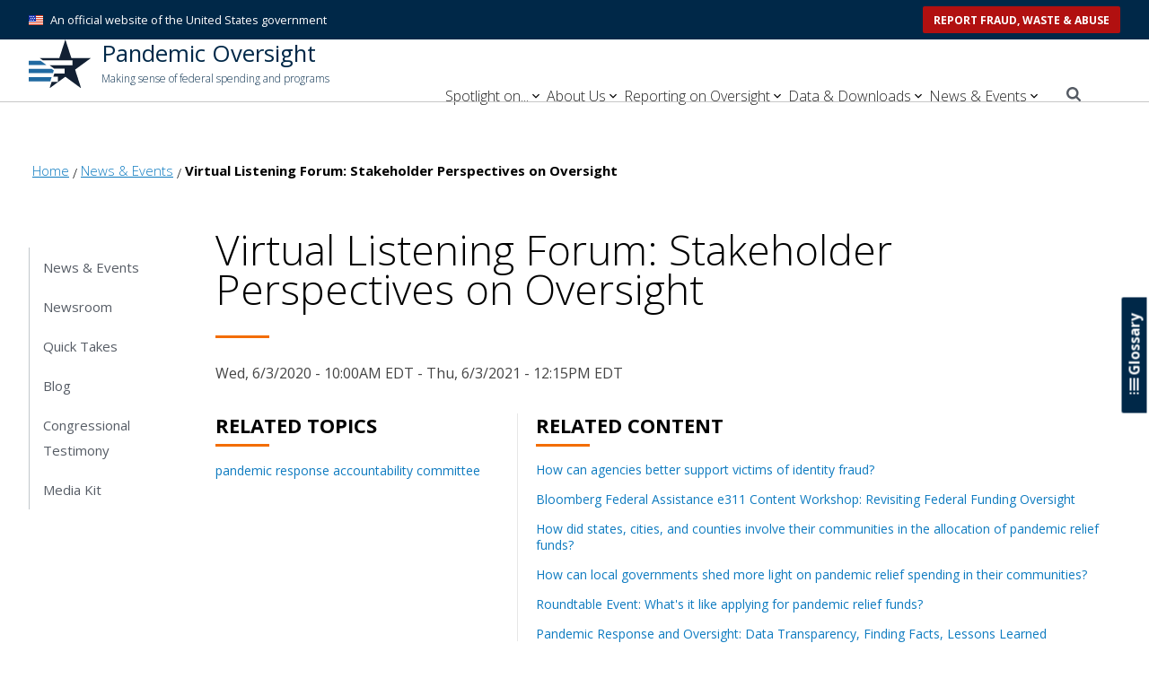

--- FILE ---
content_type: text/html; charset=UTF-8
request_url: https://www.pandemicoversight.gov/news/events/virtual-listening-forum-stakeholder-perspectives-oversight
body_size: 11140
content:

<!DOCTYPE html>
<html lang="en" dir="ltr" prefix="og: https://ogp.me/ns#">
<head>
  <meta charset="utf-8" />
<noscript><style>form.antibot * :not(.antibot-message) { display: none !important; }</style>
</noscript><script async src="https://www.googletagmanager.com/gtag/js?id=UA-177918479-1"></script>
<script>window.dataLayer = window.dataLayer || [];function gtag(){dataLayer.push(arguments)};gtag("js", new Date());gtag("set", "developer_id.dMDhkMT", true);gtag("config", "UA-177918479-1", {"groups":"default","anonymize_ip":true,"page_placeholder":"PLACEHOLDER_page_path"});gtag("config", "G-HP6NRYE1LD", {"groups":"default","page_placeholder":"PLACEHOLDER_page_location"});</script>
<meta name="description" content="This forum was an opportunity for stakeholders to provide insights into specific areas where the PRAC should focus its oversight attention to enhance transparency and accountability over emergency pandemic funds. Learn more and view the video." />
<link rel="canonical" href="https://www.pandemicoversight.gov/news/events/virtual-listening-forum-stakeholder-perspectives-oversight" />
<meta name="Generator" content="Drupal 10 (https://www.drupal.org)" />
<meta name="MobileOptimized" content="width" />
<meta name="HandheldFriendly" content="true" />
<meta name="viewport" content="width=device-width, initial-scale=1.0" />

    <title>Virtual Listening Forum: Stakeholder Perspectives on Oversight | Pandemic Oversight</title>
    <link rel="stylesheet" media="all" href="/libraries/slick/slick/slick.css?t96wzj" />
<link rel="stylesheet" media="all" href="/modules/contrib/slick/css/layout/slick.module.css?t96wzj" />
<link rel="stylesheet" media="all" href="/core/misc/components/progress.module.css?t96wzj" />
<link rel="stylesheet" media="all" href="/core/misc/components/ajax-progress.module.css?t96wzj" />
<link rel="stylesheet" media="all" href="/core/modules/system/css/components/align.module.css?t96wzj" />
<link rel="stylesheet" media="all" href="/core/modules/system/css/components/fieldgroup.module.css?t96wzj" />
<link rel="stylesheet" media="all" href="/core/modules/system/css/components/container-inline.module.css?t96wzj" />
<link rel="stylesheet" media="all" href="/core/modules/system/css/components/clearfix.module.css?t96wzj" />
<link rel="stylesheet" media="all" href="/core/modules/system/css/components/details.module.css?t96wzj" />
<link rel="stylesheet" media="all" href="/core/modules/system/css/components/hidden.module.css?t96wzj" />
<link rel="stylesheet" media="all" href="/core/modules/system/css/components/item-list.module.css?t96wzj" />
<link rel="stylesheet" media="all" href="/core/modules/system/css/components/js.module.css?t96wzj" />
<link rel="stylesheet" media="all" href="/core/modules/system/css/components/nowrap.module.css?t96wzj" />
<link rel="stylesheet" media="all" href="/core/modules/system/css/components/position-container.module.css?t96wzj" />
<link rel="stylesheet" media="all" href="/core/modules/system/css/components/reset-appearance.module.css?t96wzj" />
<link rel="stylesheet" media="all" href="/core/modules/system/css/components/resize.module.css?t96wzj" />
<link rel="stylesheet" media="all" href="/core/modules/system/css/components/system-status-counter.css?t96wzj" />
<link rel="stylesheet" media="all" href="/core/modules/system/css/components/system-status-report-counters.css?t96wzj" />
<link rel="stylesheet" media="all" href="/core/modules/system/css/components/system-status-report-general-info.css?t96wzj" />
<link rel="stylesheet" media="all" href="/core/modules/system/css/components/tablesort.module.css?t96wzj" />
<link rel="stylesheet" media="all" href="/modules/contrib/blazy/css/blazy.css?t96wzj" />
<link rel="stylesheet" media="all" href="/modules/contrib/blazy/css/components/blazy.loading.css?t96wzj" />
<link rel="stylesheet" media="all" href="/core/modules/views/css/views.module.css?t96wzj" />
<link rel="stylesheet" media="all" href="/modules/contrib/animatecss_aos/css/animatecss_aos.css?t96wzj" />
<link rel="stylesheet" media="all" href="/libraries/animate.css/animate.min.css?t96wzj" />
<link rel="stylesheet" media="all" href="/modules/contrib/aosjs/lib/v3/aos.css?t96wzj" />
<link rel="stylesheet" media="all" href="https://unpkg.com/aos@2.3.1/dist/aos.css" />
<link rel="stylesheet" media="all" href="/modules/contrib/bootstrap_styles/css/bs_example_classes/background-color-classes.css?t96wzj" />
<link rel="stylesheet" media="all" href="/modules/contrib/bootstrap_styles/css/bs_example_classes/border-classes.css?t96wzj" />
<link rel="stylesheet" media="all" href="/modules/contrib/bootstrap_styles/css/bs_example_classes/margin-classes.css?t96wzj" />
<link rel="stylesheet" media="all" href="/modules/contrib/bootstrap_styles/css/bs_example_classes/padding-classes.css?t96wzj" />
<link rel="stylesheet" media="all" href="/modules/contrib/bootstrap_styles/css/bs_example_classes/text-alignment-classes.css?t96wzj" />
<link rel="stylesheet" media="all" href="/modules/contrib/bootstrap_styles/css/bs_example_classes/text-color-classes.css?t96wzj" />
<link rel="stylesheet" media="all" href="/modules/contrib/ckeditor_accordion/css/accordion.frontend.css?t96wzj" />
<link rel="stylesheet" media="all" href="/modules/contrib/collapsiblock/theme/dist/collapsiblock.css?t96wzj" />
<link rel="stylesheet" media="all" href="/modules/contrib/extlink/css/extlink.css?t96wzj" />
<link rel="stylesheet" media="all" href="/core/modules/layout_discovery/layouts/onecol/onecol.css?t96wzj" />
<link rel="stylesheet" media="all" href="/modules/custom/prac_glossary/css/glossary-panel.css?t96wzj" />
<link rel="stylesheet" media="all" href="/modules/contrib/tooltip_taxonomy/css/tooltip.css?t96wzj" />
<link rel="stylesheet" media="all" href="/themes/custom/prac/css/main.min.css?t96wzj" />
<link rel="stylesheet" media="all" href="https://unpkg.com/gridjs/dist/theme/mermaid.min.css" />

    <script src="https://script.crazyegg.com/pages/scripts/0111/6397.js" async></script>

  </head>
<body class="node__event node__event--virtual_listening_forum:_stakeholder_perspectives_on_oversight node__event--4085 not-logged-in">
<a href="#main-content" class="usa-skipnav">
  Skip to main content
</a>

  <div class="dialog-off-canvas-main-canvas" data-off-canvas-main-canvas>
    

<div class="usa-overlay"></div>

<header class="usa-header usa-header--basic" id="header" role="banner">
  <div class="usa-banner__container prac-banner__container" id="prac-banner__container">
    <div class="grid-row width-full maxw-widescreen--prac margin-left-auto margin-right-auto flex-align-center">
              <section class="usa-banner grid-col">
          <div class="usa-banner">
  <div class="usa-accordion">
    <header class="usa-banner__header">
      <div class="usa-banner__inner">
        <div class="grid-col-auto">
          <img class="usa-banner__header-flag" src="/themes/custom/prac/assets/img/us_flag_small.png" alt="U.S. flag">
        </div>
        <div class="grid-col-fill tablet:grid-col-auto">
          <p class="usa-banner__header-text">An official website of the United States government</p>
          <p class="usa-banner__header-action" aria-hidden="true">Here’s how you know</p>
        </div>
    </header>
  </div>
</div>

        </section>
      
      
      <div class="prac-fraud-link__container" id="prac-fraud-link__container">
        <a class="prac-button--alert-small prac-fraud-link grid-col" href="/contact/about-hotline">Report Fraud, Waste &amp; Abuse</a>
      </div>
    </div>
  </div>

    <div class="usa-nav-container maxw-widescreen--prac">
    
    <div class="region region-header usa-navbar">
    <div class="usa-logo site-logo" id="logo">
  <em class="usa-logo__text">
                  <a class="logo-img" href="/" accesskey="1" title="Home" aria-label="Home">
        <img class="usa-logo-img"
     src="/themes/custom/prac/images/site-logos/prac_logo.svg"
     alt="Pandemic Oversight logo">

<div class="logo-text">
      <strong class="logo-text-bold">Pandemic Oversight</strong>
  
      <div class="logo-tagline">Making sense of federal spending and programs</div>
  </div>
      </a>
      </em>
</div>

<button class="usa-menu-btn prac-menu-btn">
  <span class="usa-sr-only">Menu</span>
</button>

</div>


    <nav class="usa-nav prac-nav" aria-label="Main Navigation">
      <h2 class="usa-sr-only">Main Navigation</h2>
      
        <button class="usa-nav__close">
          <img src="/themes/custom/prac/assets/img/usa-icons/close.svg" alt="close"/>
        </button>

        
        
                        
                    <ul class="usa-nav__primary prac-nav__primary usa-accordion">

    
                        
                          <li class="usa-nav__primary-item">

                  <button class="usa-accordion__button usa-nav__link " aria-expanded="false" aria-controls="basic-nav-section-1">
            <span>Spotlight on...</span>
          </button>
        
                    
            <div id="basic-nav-section-1" class="grid-container usa-nav__submenu" hidden="">
                <ul class="mobile-lg:grid-col-6 desktop:grid-col-12 grid-row grid-gap flex-align-start usa-nav__submenu-items">
    
                        
                                                                  <li class="desktop:grid-col-4 usa-nav__submenu-item">

        
                  <a title="Did the billions of pandemic funds that went to local communities work? How can we improve programs for future emergencies? We visited six communities to get answers." href="/spotlight/focus-on-six-communities">
            <div class="item-title">Pandemic Programs and Funding: a Focus on Six Communities</div>
                                      <div class="item-description">Did the billions of pandemic funds that went to local communities work? How can we improve programs for future emergencies? We visited six communities to get answers.</div>
                         </a>
                  </li>
                              
                                                                  <li class="desktop:grid-col-4 usa-nav__submenu-item">

        
                  <a title="We&#039;ve collected best practices from across the oversight community on how and when to &quot;go agile&quot; to get information to decision makers faster. Learn more and get started with resources we&#039;ve developed." href="/spotlight/agile-oversight">
            <div class="item-title">Putting Agile Oversight into Practice</div>
                                      <div class="item-description">We&#039;ve collected best practices from across the oversight community on how and when to &quot;go agile&quot; to get information to decision makers faster. Learn more and get started with resources we&#039;ve developed.</div>
                         </a>
                  </li>
                              
                                                                  <li class="desktop:grid-col-4 usa-nav__submenu-item">

        
                  <a title="Tracking your money is our mission, but it can be challenging. Learn about the gaps in federal spending data we’ve uncovered and what we’re doing to make data more meaningful and transparent." href="/spotlight/gaps-in-pandemic-spending-data">
            <div class="item-title">Gaps in Pandemic Spending Data</div>
                                      <div class="item-description">Tracking your money is our mission, but it can be challenging. Learn about the gaps in federal spending data we’ve uncovered and what we’re doing to make data more meaningful and transparent.</div>
                         </a>
                  </li>
                              
                                                                  <li class="desktop:grid-col-4 usa-nav__submenu-item">

        
                  <a title="Learn how our data analytics tools help the oversight and law enforcement communities identify potential fraud in federal programs." href="/spotlight/advanced-data-analytics">
            <div class="item-title">Our Advanced Data Analytics</div>
                                      <div class="item-description">Learn how our data analytics tools help the oversight and law enforcement communities identify potential fraud in federal programs.</div>
                         </a>
                  </li>
                              
                                                                  <li class="desktop:grid-col-4 usa-nav__submenu-item">

        
                  <a title="We’re focused on rooting out unemployment insurance fraud and improving how the program is managed. How much have fraudsters gotten? See what state and local auditors have found." href="/spotlight/unemployment-insurance-fraud">
            <div class="item-title">Unemployment Insurance Fraud</div>
                                      <div class="item-description">We’re focused on rooting out unemployment insurance fraud and improving how the program is managed. How much have fraudsters gotten? See what state and local auditors have found.</div>
                         </a>
                  </li>
                              
                                                                  <li class="desktop:grid-col-4 usa-nav__submenu-item">

        
                  <a title="A top priority in the watchdog community is fighting criminals who steal identities and pocket pandemic relief. See how we’re protecting your identity – and your money." href="/spotlight/identity-theft-in-pandemic-benefits-programs">
            <div class="item-title">Fighting Identity Theft</div>
                                      <div class="item-description">A top priority in the watchdog community is fighting criminals who steal identities and pocket pandemic relief. See how we’re protecting your identity – and your money.</div>
                         </a>
                  </li>
          
        
  </ul>
</div>   

                  </li>
                              
                          <li class="usa-nav__primary-item">

                  <button class="usa-accordion__button usa-nav__link " aria-expanded="false" aria-controls="basic-nav-section-2">
            <span>About Us</span>
          </button>
        
                    
            <div id="basic-nav-section-2" class="grid-container usa-nav__submenu" hidden="">
                <ul class="mobile-lg:grid-col-6 desktop:grid-col-12 grid-row grid-gap flex-align-start usa-nav__submenu-items">
    
                        
                                                <li class="desktop:grid-col-6 usa-nav__submenu-item">

        
                  <a title="Who we are, what we do, and why it matters" href="/about-us">
            <div class="item-title">About Us</div>
                                      <div class="item-description">Who we are, what we do, and why it matters</div>
                         </a>
                  </li>
                              
                                                <li class="desktop:grid-col-6 usa-nav__submenu-item">

        
                  <a title="Read about our plans to continue our mission to prevent fraud in federal spending." href="/about-us/strategic-plan">
            <div class="item-title">Strategic Plan</div>
                                      <div class="item-description">Read about our plans to continue our mission to prevent fraud in federal spending.</div>
                         </a>
                  </li>
                              
                                                <li class="desktop:grid-col-6 usa-nav__submenu-item">

        
                  <a title="The Inspectors General who are leading the pandemic response oversight efforts" href="/about-us/our-committee-members">
            <div class="item-title">Our Committee Members</div>
                                      <div class="item-description">The Inspectors General who are leading the pandemic response oversight efforts</div>
                         </a>
                  </li>
                              
                                                <li class="desktop:grid-col-6 usa-nav__submenu-item">

        
                  <a href="/about-us/meet-our-executive-director">
            <div class="item-title">Meet Our Executive Director</div>
                                   </a>
                  </li>
          
        
  </ul>
</div>   

                  </li>
                              
                          <li class="usa-nav__primary-item">

                  <button class="usa-accordion__button usa-nav__link " aria-expanded="false" aria-controls="basic-nav-section-3">
            <span>Reporting on Oversight</span>
          </button>
        
                    
            <div id="basic-nav-section-3" class="grid-container usa-nav__submenu" hidden="">
                <ul class="mobile-lg:grid-col-6 desktop:grid-col-12 grid-row grid-gap flex-align-start usa-nav__submenu-items">
    
                        
                                                                  <li class="desktop:grid-col-4 usa-nav__submenu-item">

        
                  <a title="Inspectors General (IGs) oversee federal programs and spending and issue reports on their management." href="/oversight">
            <div class="item-title">Reports</div>
                                      <div class="item-description">Inspectors General (IGs) oversee federal programs and spending and issue reports on their management.</div>
                         </a>
                  </li>
                              
                                                                  <li class="desktop:grid-col-4 usa-nav__submenu-item">

        
                  <a title="Search our reports on agencies&#039; and states&#039; management of programs and operations." href="/oversight/reports">
            <div class="item-title">Reports Library</div>
                                      <div class="item-description">Search our reports on agencies&#039; and states&#039; management of programs and operations.</div>
                         </a>
                  </li>
                              
                                                                  <li class="desktop:grid-col-4 usa-nav__submenu-item">

        
                  <a title="Ask AI questions about preventing fraud in federal programs." href="/use-ai-to-unlock-information-about-federal-programs">
            <div class="item-title">Try Our New AI Tool</div>
                                      <div class="item-description">Ask AI questions about preventing fraud in federal programs.</div>
                         </a>
                  </li>
                              
                                                                  <li class="desktop:grid-col-4 usa-nav__submenu-item">

        
                  <a title="Reports that outline agency management of programs and operations." href="/oversight/ig-reports">
            <div class="item-title">Inspector General Reports</div>
                                      <div class="item-description">Reports that outline agency management of programs and operations.</div>
                         </a>
                  </li>
                              
                                                                  <li class="desktop:grid-col-4 usa-nav__submenu-item">

        
                  <a title="What IGs have recommended to agencies to improve their operations." href="/oversight/recommendations">
            <div class="item-title">Recommendations to Agencies</div>
                                      <div class="item-description">What IGs have recommended to agencies to improve their operations.</div>
                         </a>
                  </li>
                              
                                                                  <li class="desktop:grid-col-4 usa-nav__submenu-item">

        
                  <a title="Results of criminal and civil investigations, reported by the Department of Justice." href="/oversight/investigative-results">
            <div class="item-title">Indictments &amp; Convictions</div>
                                      <div class="item-description">Results of criminal and civil investigations, reported by the Department of Justice.</div>
                         </a>
                  </li>
                              
                                                                  <li class="desktop:grid-col-4 usa-nav__submenu-item">

        
                  <a title="Audits of federal programs and spending by state and local governments." href="/oversight/state-local-reports">
            <div class="item-title">State &amp; Local Reports</div>
                                      <div class="item-description">Audits of federal programs and spending by state and local governments.</div>
                         </a>
                  </li>
                              
                                                                  <li class="desktop:grid-col-4 usa-nav__submenu-item">

        
                  <a title="Reports from IGs on projects that are in progress." href="/oversight/ongoing-work">
            <div class="item-title">Ongoing Work</div>
                                      <div class="item-description">Reports from IGs on projects that are in progress.</div>
                         </a>
                  </li>
                              
                                                                  <li class="desktop:grid-col-4 usa-nav__submenu-item">

        
                  <a title="Reports that focus on our oversight efforts across government programs and spending." href="/oversight/prac-publications">
            <div class="item-title">PRAC Publications</div>
                                      <div class="item-description">Reports that focus on our oversight efforts across government programs and spending.</div>
                         </a>
                  </li>
                              
                                                                  <li class="desktop:grid-col-4 usa-nav__submenu-item">

        
                  <a title="Reports with our OIG partners that address high-priority issues across multiple agencies." href="/oversight/cross-cutting-projects">
            <div class="item-title">Cross-Cutting Projects</div>
                                      <div class="item-description">Reports with our OIG partners that address high-priority issues across multiple agencies.</div>
                         </a>
                  </li>
                              
                                                                  <li class="desktop:grid-col-4 usa-nav__submenu-item">

        
                  <a title="Best practices for enhancing federal program integrity." href="/blueprint-for-enhanced-program-integrity">
            <div class="item-title">Blueprint</div>
                                      <div class="item-description">Best practices for enhancing federal program integrity.</div>
                         </a>
                  </li>
                              
                                                              
        
  </ul>
</div>   

                  </li>
                              
                          <li class="usa-nav__primary-item">

                  <button class="usa-accordion__button usa-nav__link " aria-expanded="false" aria-controls="basic-nav-section-4">
            <span>Data &amp; Downloads</span>
          </button>
        
                    
            <div id="basic-nav-section-4" class="grid-container usa-nav__submenu" hidden="">
                <ul class="mobile-lg:grid-col-6 desktop:grid-col-12 grid-row grid-gap flex-align-start usa-nav__submenu-items">
    
                        
                                                                  <li class="desktop:grid-col-4 usa-nav__submenu-item">

        
                  <a title="Explore the data to see how pandemic funds were spent. Download complete datasets to conduct your own analysis." href="/data-interactive-tools/dashboards-datasets">
            <div class="item-title">Download the Data</div>
                                      <div class="item-description">Explore the data to see how pandemic funds were spent. Download complete datasets to conduct your own analysis.</div>
                         </a>
                  </li>
                              
                                                                  <li class="desktop:grid-col-4 usa-nav__submenu-item">

        
                  <a title="A single data point explained in a user-friendly story" href="/data-interactive-tools/data-stories">
            <div class="item-title">Data Stories</div>
                                      <div class="item-description">A single data point explained in a user-friendly story</div>
                         </a>
                  </li>
                              
                                                                  <li class="desktop:grid-col-4 usa-nav__submenu-item">

        
                  <a title="See how much money federal agencies received, how much they&#039;ve spent, and what they&#039;ve spent it on." href="/data-interactive-tools/agencies">
            <div class="item-title">Explore by Agency</div>
                                      <div class="item-description">See how much money federal agencies received, how much they&#039;ve spent, and what they&#039;ve spent it on.</div>
                         </a>
                  </li>
                              
                                                                  <li class="desktop:grid-col-4 usa-nav__submenu-item">

        
                  <a title="Find how much pandemic relief your state government has received, how much has been spent, and the top programs funded." href="/data-interactive-tools/states">
            <div class="item-title">Explore by State</div>
                                      <div class="item-description">Find how much pandemic relief your state government has received, how much has been spent, and the top programs funded.</div>
                         </a>
                  </li>
                              
                                                                  <li class="desktop:grid-col-4 usa-nav__submenu-item">

        
                  <a title="See what programs received pandemic funding and how much has been spent. Read detailed descriptions of the purpose for each program." href="/data-interactive-tools/programs">
            <div class="item-title">Explore by Program</div>
                                      <div class="item-description">See what programs received pandemic funding and how much has been spent. Read detailed descriptions of the purpose for each program.</div>
                         </a>
                  </li>
          
        
  </ul>
</div>   

                  </li>
                              
                          <li class="usa-nav__primary-item">

                  <button class="usa-accordion__button usa-nav__link " aria-expanded="false" aria-controls="basic-nav-section-5">
            <span>News &amp; Events</span>
          </button>
        
                    
            <div id="basic-nav-section-5" class="grid-container usa-nav__submenu" hidden="">
                <ul class="mobile-lg:grid-col-6 desktop:grid-col-12 grid-row grid-gap flex-align-start usa-nav__submenu-items">
    
                        
                                                                  <li class="desktop:grid-col-4 usa-nav__submenu-item">

        
                  <a title="There’s a lot to cover tracking $5 trillion. Get the latest here" href="/news">
            <div class="item-title">News &amp; Events</div>
                                      <div class="item-description">There’s a lot to cover tracking $5 trillion. Get the latest here</div>
                         </a>
                  </li>
                              
                                                                  <li class="desktop:grid-col-4 usa-nav__submenu-item">

        
                  <a title="See our latest press releases and get answers to your questions" href="/news/newsroom">
            <div class="item-title">Newsroom</div>
                                      <div class="item-description">See our latest press releases and get answers to your questions</div>
                         </a>
                  </li>
                              
                                                                  <li class="desktop:grid-col-4 usa-nav__submenu-item">

        
                  <a title="Get caught up fast on our work with fact sheets, infographics, and videos" href="/news/quick-takes">
            <div class="item-title">Quick Takes</div>
                                      <div class="item-description">Get caught up fast on our work with fact sheets, infographics, and videos</div>
                         </a>
                  </li>
                              
                                                                  <li class="desktop:grid-col-4 usa-nav__submenu-item">

        
                  <a title="Read our short stories where we break down complex programs and numbers" href="/news/blog">
            <div class="item-title">Blog</div>
                                      <div class="item-description">Read our short stories where we break down complex programs and numbers</div>
                         </a>
                  </li>
                              
                                                                  <li class="desktop:grid-col-4 usa-nav__submenu-item">

        
                  <a title="See how our leaders keep Congress informed on key issues." href="/news/congressional-testimony">
            <div class="item-title">Congressional Testimony</div>
                                      <div class="item-description">See how our leaders keep Congress informed on key issues.</div>
                         </a>
                  </li>
                              
                                                                  <li class="desktop:grid-col-4 usa-nav__submenu-item">

        
                  <a title="Download our logo, key information on our work and initiatives, and PRAC Chair Michael Horowitz’s biography and headshot." href="/news/media-kit">
            <div class="item-title">Media Kit</div>
                                      <div class="item-description">Download our logo, key information on our work and initiatives, and PRAC Chair Michael Horowitz’s biography and headshot.</div>
                         </a>
                  </li>
          
        
  </ul>
</div>   

                  </li>
          
              <li class="usa-nav__primary-item search-container">
        <button class="prac-nav-search__button usa-accordion__button usa-nav__link " aria-expanded="false" aria-controls="basic-nav-section-6">
          <img class="closed" src="/themes/custom/prac/images/search-alt.svg" alt="search"/>
          <img class="opened" src="/themes/custom/prac/images/search--white.svg" alt="search"/>
        </button>
        <div id="basic-nav-section-6" class="prac-nav-search__container maxw-widescreen--prac grid-row usa-nav__submenu" hidden="">
          <div class="prac-nav-search__container padding-6 width-full">
            <form class="usa-search usa-search--small" action="/search" method="get" id="search-block-form" accept-charset="UTF-8">
              <div role="search">
                <input class="usa-input" id="extended-search-field-small" type="search" placeholder="Search..." name="search_api_fulltext" title="Search Terms" />
                <button class="usa-button" type="submit">
                   <img src="/themes/custom/prac/assets/img/usa-icons-bg/search--white.svg" class="usa-search__submit-icon" alt="Search">
                </button>
              </div>
            </form>
          </div>
        </div>
      </li>
    
  </ul>
</div>   


      </ul>



          
          
          
            </nav>

      </div>
  

      <div class="region region-alert">
        <div>
    <div class="views-element-container block block-views block-views-blockalert-banner-block-1" id="block-views-block-alert-banner-block-1">
  
    
      <div><div class="alert-banner js-view-dom-id-cc82494315e940c0a7681ef2cd3809c410211eb673e467f8612416c09ef13db4">
  
  
  

  
  
  

    

  
  

  
  
</div>
</div>

  </div>

  </div>

    </div>
  
      <div class="region region-breadcrumb">
      <div class="region-breadcrumb-inner grid-container maxw-widescreen--prac">
          <div>
    <div id="block-prac-breadcrumbs" class="prac-breadcrumbs block block-system block-system-breadcrumb-block">
  
    
          <nav class="usa-breadcrumb" role="navigation" aria-labelledby="system-breadcrumb">
        <div id="system-breadcrumb" class="usa-sr-only">Breadcrumb</div>
        <ol class="usa-breadcrumb__list">
                            <li class="usa-breadcrumb__list-item">
                                            <a href="/" class="usa-breadcrumb__link"><span>Home</span></a>
                                    </li>
                            <li class="usa-breadcrumb__list-item">
                                            <a href="/news" class="usa-breadcrumb__link"><span>News &amp; Events</span></a>
                                    </li>
                            <li class="usa-breadcrumb__list-item">
                                            <span>Virtual Listening Forum: Stakeholder Perspectives on Oversight</span>
                                    </li>
                    </ol>
    </nav>

  </div>

  </div>

      </div>
    </div>
  
  
    
</header>




  <main class="main-content usa-layout-docs usa-section  not-front" role="main" id="main-content">

    <div class="grid-container maxw-widescreen--prac ">

      <div class="grid-row grid-gap">

                  <div
            class="usa-layout-docs__sidenav desktop:grid-col-2 layout-sidebar-first">
              <div id="block-mainnavigation-5" class="prac-menu-block block block-menu-block block-menu-blockmain">
  
  
      

  
      <ul class="usa-sidenav">
          
                    
              <li class="usa-sidenav__item first">
                    <a title="There’s a lot to cover tracking $5 trillion. Get the latest here" href="/news">
            <span>News &amp; Events</span>
          </a>
        </li>
                      
                    
              <li class="usa-sidenav__item">
                    <a title="See our latest press releases and get answers to your questions" href="/news/newsroom">
            <span>Newsroom</span>
          </a>
        </li>
                      
                    
              <li class="usa-sidenav__item">
                    <a title="Get caught up fast on our work with fact sheets, infographics, and videos" href="/news/quick-takes">
            <span>Quick Takes</span>
          </a>
        </li>
                      
                    
              <li class="usa-sidenav__item">
                    <a title="Read our short stories where we break down complex programs and numbers" href="/news/blog">
            <span>Blog</span>
          </a>
        </li>
                      
                    
              <li class="usa-sidenav__item">
                    <a title="See how our leaders keep Congress informed on key issues." href="/news/congressional-testimony">
            <span>Congressional Testimony</span>
          </a>
        </li>
                      
                    
              <li class="usa-sidenav__item last">
                    <a title="Download our logo, key information on our work and initiatives, and PRAC Chair Michael Horowitz’s biography and headshot." href="/news/media-kit">
            <span>Media Kit</span>
          </a>
        </li>
                    </ul>
  


  </div>


          </div>
        
        <div class="usa-layout-docs__main desktop:grid-col-fill">
              <div data-drupal-messages-fallback class="hidden"></div><div class="page__title--container">

    
  <h1 class="page-title">
<span>Virtual Listening Forum: Stakeholder Perspectives on Oversight</span>
</h1>


  </div>
<div id="block-prac-content" class="block block-system block-system-main-block">
  
    
      <article>

  
    

  
  <div>
      <div class="layout layout--onecol">
    <div  class="layout__region layout__region--content">
      <div class="block block-layout-builder block-extra-field-blocknodeeventcontent-moderation-control">
  
    
      
  </div>
<div class="block block-layout-builder block-extra-field-blocknodeeventlinks">
  
    
      
  </div>
<div class="_none block block-layout-builder block-field-blocknodeeventfield-event-date-range" data-aos-anchor-placement="top-bottom" data-aos-easing="ease">
  
    
      

            <div class="field field--name-field-event-date-range field--type-daterange field--label-hidden field__item">Wed, 6/3/2020 - 10:00AM EDT - Thu, 6/3/2021 - 12:15PM EDT</div>
      
  </div>
<div class="block block-layout-builder block-field-blocknodeeventbody">
  
    
      

            <div class="field field--name-body field--type-text-with-summary field--label-hidden field__item"></div>
      
  </div>

    </div>
  </div>
<div  class="related-content-wrapper _none" data-aos-anchor-placement="top-bottom" data-aos-easing="ease"><div  class="no-container">
  <div  class="layout grid-row no-gutters layout-builder__layout">
    
                        <div  class="desktop:grid-col-4 tablet:grid-col-12 grid-col-12">
            <div class="block-views-blockrelated-tags-block-related-tags-block smaller-title-orange-bar">
    
          <h2 >RELATED TOPICS</h2>
        
          <div><div class="related-tags-block-wrapper js-view-dom-id-61d4dbd098a5cf6ab8c44bf9b4cc9b67f90dcaa8e02ca3bd1baf36248069e926">
  
  
  

  
  
  

      <div class="views-row"><div class="views-field views-field-nothing"><span class="field-content"><a href="/search?f%5B0%5D=related_organization_content_title%3APandemic Response Accountability Committee">pandemic response accountability committee</a></span></div></div>

    

  
  

  
  
</div>
</div>

      </div>

        </div>
                              <div  class="desktop:grid-col-8 tablet:grid-col-12 grid-col-12">
            <div class="block-views-blockrelated-content-related-events smaller-title-orange-bar">
    
          <h2 >RELATED CONTENT</h2>
        
          <div><div class="related-content-block js-view-dom-id-7817bff49981b9ede15f092bf7e807a51c2e07ebfed5f7bd744bcdab77f84ffc">
  
  
  

      <header>
      <div class="js-view-dom-id-9957a44ee28eeff7bfd3123c690c8e8d85f0b5343b7fd2dbdcc33e02ebd83b7b">
  
  
  

  
  
  

      <div class="views-row"><div class="views-field views-field-field-related-content-manual-opt"><div class="field-content"></div></div></div>

    

  
  

  
  
</div>

    </header>
  
  
  

      <div class="views-row"><div class="views-field views-field-title"><span class="field-content"><a href="/news/events/how-can-agencies-better-support-victims-identity-fraud" hreflang="en">How can agencies better support victims of identity fraud? </a></span></div></div>
    <div class="views-row"><div class="views-field views-field-title"><span class="field-content"><a href="/news/events/bloomberg-federal-assistance-e311-content-workshop-revisiting-federal-funding-oversight" hreflang="en">Bloomberg Federal Assistance e311 Content Workshop: Revisiting Federal Funding Oversight</a></span></div></div>
    <div class="views-row"><div class="views-field views-field-title"><span class="field-content"><a href="/news/events/how-did-states-cities-and-counties-involve-their-communities-allocation-pandemic-relief" hreflang="en">How did states, cities, and counties  involve their communities in the allocation of pandemic relief funds?</a></span></div></div>
    <div class="views-row"><div class="views-field views-field-title"><span class="field-content"><a href="/news/events/how-can-local-governments-shed-more-light-pandemic-relief-spending-their-communities" hreflang="en">How can local governments shed more light on pandemic relief spending in their communities?</a></span></div></div>
    <div class="views-row"><div class="views-field views-field-title"><span class="field-content"><a href="/news/events/roundtable-event-whats-it-applying-pandemic-relief-funds-0" hreflang="en">Roundtable Event: What&#039;s it like applying for pandemic relief funds?</a></span></div></div>
    <div class="views-row"><div class="views-field views-field-title"><span class="field-content"><a href="/news/events/pandemic-response-and-oversight-data-transparency-finding-facts-lessons-learned" hreflang="en">Pandemic Response and Oversight: Data Transparency, Finding Facts, Lessons Learned</a></span></div></div>

    

  
  

  
  
</div>
</div>

      </div>

        </div>
                                                                                                                                                                              
  </div>

</div></div>
  </div>

</article>

  </div>


        </div>
              </div>
    </div>
  </main>


<footer class="usa-footer usa-footer--big" role="contentinfo">

      <div class="usa-footer__primary-section">

      <div class="usa-footer__email-container">
  <div class="grid-container maxw-widescreen--prac">
    <div class="email-signup">
      <div class="flex-opposite grid-row">
        <div class="grid-col-12 desktop:grid-col-6 left-side">
          <?xml version="1.0" encoding="UTF-8"?>
<svg width="114px" height="71px" viewBox="0 0 114 71" version="1.1" xmlns="http://www.w3.org/2000/svg" xmlns:xlink="http://www.w3.org/1999/xlink">
    <title>icon_plane</title>
    <g id="Page-1" stroke="none" stroke-width="1" fill="none" fill-rule="evenodd">
        <g id="icon_search" transform="translate(-55.000000, -28.000000)" fill="#04893e" fill-rule="nonzero">
            <path d="M112.566257,77.7583187 L101.18272,93.6952715 L101.007588,96.1471103 L80.3420891,68.82662 L51.6205479,53.9404553 L54.5977809,52.3642732 L151.620548,-2.34479103e-13 L139.361354,84.7635727 L112.566257,77.7583187 Z M100.832457,88.2661996 L108.888499,76.7075306 L100.482194,74.6059545 L100.832457,88.2661996 Z M96.8044359,69.8774081 L133.932282,20.1401051 L83.8447161,67.6007005 L97.3298299,85.2889667 L96.9795672,70.0525394 L97.1546986,70.0525394 L96.8044359,69.8774081 Z M146.892002,8.93169877 L100.307063,70.9281961 L136.559252,80.385289 L146.892002,8.93169877 Z M81.2177458,65.323993 L138.660828,11.033275 L59.1511959,53.9404553 L81.2177458,65.323993 Z" id="icon_plane" transform="translate(101.620548, 48.073555) rotate(30.000000) translate(-101.620548, -48.073555) "></path>
        </g>
    </g>
</svg>
          <div>
            <h2>Sign up for email updates</h2>
            <div>Get news from the PRAC delivered right to your inbox.</div>
          </div>
        </div>
        <div class="grid-col-12 desktop:grid-col-6 right-side">
          <form id="GD-snippet-form" action="https://public.govdelivery.com/accounts/USCIGIE/subscribers/qualify" accept-charset="UTF-8" method="post" class="email-signup-form">
            <input name="utf8" type="hidden" value="✓" />
            <input type="hidden" name="topic_id" id="topic_id" value="USCIGIE_66" />
            <div class="input-container">
              <label class="usa-sr-only" for="email">Input Email</label>
              <input type="email" class="newsletter__signup" maxlength="255" name="email" data-name="Email" placeholder="example@website.com" id="email" required="">
            </div>
            <input id="email-submit" class="newsletter__button" name="email-footer-submit" type="submit" value="Subscribe">
          </form>
          <div class="form-done">
            Thank you! Your submission has been received!
          </div>
          <div class="form-fail">
            Oops! Something went wrong while submitting the form.
          </div>
        </div>
      </div>
    </div>
  </div>
</div>

      <div class="usa-footer__primary-content">
                <div class="grid-container maxw-widescreen--prac">
          
          
          
          <div class="grid-row">
                          <div
                class="usa-footer__logo desktop:grid-col-6 tablet:grid-col-12 tablet:grid-gap-2">

                
                                                                          <div class="tablet:grid-col-auto">
                      <div class="usa-footer__logo logo-img">
                        <img class="usa-logo-img"
     src="/themes/custom/prac/images/site-logos/prac_logo-white.svg"
     alt="Pandemic Oversight logo">

<div class="logo-text">
      <strong class="logo-text-bold">Pandemic Oversight</strong>
  
      <div class="logo-tagline">Making sense of federal spending and programs</div>
  </div>
                      </div>
                    </div>
                  
                  
                  
                  
                                  <div class="footer-text">
                      <div>
    <div id="block-linktoabusefrom" class="link-to-abuse-form-block block block-block-content block-block-content6d7ffbb3-9e3a-4a5b-b5a4-0a1e43d0283b">
  
    
      
<div class="block-content block-content--type-link block-content--6 block-content--view-mode-">
  
  
  <div class="block-content__content">
    

            <div class="field field--name-field-link field--type-link field--label-hidden field__item"><a href="/contact/about-hotline">Report Fraud, Waste &amp; Abuse</a></div>
      
  </div>
</div>

  </div>

  </div>

                  </div>
                
              </div>
            
                          <div class="footer-menu desktop:grid-col-6 tablet:grid-col-12 tablet:grid-gap-2">
                <div class="grid-row grid-gap">
                      
          <div class="tablet:grid-col-12">
                      <nav class="usa-footer__nav" aria-label="Footer Navigation">
    
                  <div class="grid-row">
    
    
                        
              <div class="tablet:grid-col-12 desktop:grid-col">
          <section class="usa-footer__primary-content">
            <h2 class="usa-footer__primary-link"><strong>Other Federal Information</strong></h2>
            <ul class="usa-list usa-list--unstyled">
                                  
        
    
    
                        
              <li class="usa-footer__secondary-link">
          <a  href="https://www.gao.gov/coronavirus">GAO Reports</a>
        </li>
                              
              <li class="usa-footer__secondary-link">
          <a  title="USASpending.gov" href="https://www.usaspending.gov">USASpending.gov</a>
        </li>
                              
              <li class="usa-footer__secondary-link">
          <a  title="Data dictionary for all USA Spending data" href="/omb-quarterly-reports">OMB Quarterly Reports</a>
        </li>
          
        
    
    
  
                          </ul>
          </section>
        </div>
                              
              <div class="tablet:grid-col-12 desktop:grid-col">
          <section class="usa-footer__primary-content">
            <h2 class="usa-footer__primary-link"><strong>Resources</strong></h2>
            <ul class="usa-list usa-list--unstyled">
                                  
        
    
    
                        
              <li class="usa-footer__secondary-link">
          <a  title="General &amp; Fraud FAQs" href="/faq-resources/general-and-fraud">General &amp; Fraud FAQs</a>
        </li>
                              
              <li class="usa-footer__secondary-link">
          <a  title="Data &amp; Mapping FAQs" href="/faq-resources/data-and-mapping">Data &amp; Mapping FAQs</a>
        </li>
                              
              <li class="usa-footer__secondary-link">
          <a  href="/news/media-kit">Media Kit</a>
        </li>
                              
              <li class="usa-footer__secondary-link">
          <a  href="/news/prac-newsletters">Read our Newsletters</a>
        </li>
          
        
    
    
  
                          </ul>
          </section>
        </div>
                              
              <div class="tablet:grid-col-12 desktop:grid-col">
          <section class="usa-footer__primary-content">
            <h2 class="usa-footer__primary-link"><strong>Contact Us</strong></h2>
            <ul class="usa-list usa-list--unstyled">
                                  
        
    
    
                        
              <li class="usa-footer__secondary-link">
          <a  title="Hotline" href="/contact/about-hotline">Reporting Fraud Form</a>
        </li>
                              
              <li class="usa-footer__secondary-link">
          <a  title="Feedback" href="/feedback">Feedback</a>
        </li>
                              
              <li class="usa-footer__secondary-link">
          <a  title="Press" href="/contacts/press">Agency &amp; IG Press Contacts</a>
        </li>
                              
              <li class="usa-footer__secondary-link">
          <a  href="/spotlight/prac-contacts-for-state-and-local">Points of Contact for State and Local Oversight Professionals</a>
        </li>
          
        
    
    
  
                          </ul>
          </section>
        </div>
          
          </div>
              </nav>
    
          </div>
    
    
  





                </div>
              </div>
                      </div>
        </div>
              </div>

    </div>
  
      <div class="usa-footer__secondary-section">
      <div class="grid-container maxw-widescreen--prac">

                  <div class="grid-row grid-gap">
            <div class="tablet:grid-col-12 desktop:grid-col-10">
                <div>
    <nav role="navigation" aria-labelledby="block-footerlegal-menu" id="block-footerlegal">
            
  <h2 class="usa-sr-only" id="block-footerlegal-menu">Footer Legal</h2>
  

        
      <ul class="menu menu--footer-legal nav">
                              <li class="first">
                                                  <a href="/privacy-policy" class="first" data-drupal-link-system-path="node/736">Privacy Policy</a>
                  </li>
                              <li>
                                                  <a href="/accessibility" data-drupal-link-system-path="node/737">Accessibility</a>
                  </li>
                              <li>
                                                  <a href="https://www.ignet.gov/content/no-fear-act" title="No Fear">No Fear</a>
                  </li>
                              <li>
                                                  <a href="https://ignet.gov/content/foia-0">FOIA</a>
                  </li>
                              <li>
                                                  <a href="/sitemap.xml" data-drupal-link-system-path="sitemap.xml">Sitemap</a>
                  </li>
                              <li class="last">
                                                  <a href="/privacy-impact-assessments" class="last" data-drupal-link-system-path="node/760">Privacy Impact Assessments</a>
                  </li>
          </ul>
  

  </nav>
<div id="block-cigiefootertext" class="block block-block-content block-block-content95b693b7-fd0b-40ec-b375-0dd4708d16c1">
  
    
      
<div class="block-content block-content--type-basic block-content--27 block-content--view-mode-full">
  
  
  <div class="block-content__content">
    

            <div class="field field--name-body field--type-text-with-summary field--label-hidden field__item"><p>Pandemic Response Accountability Committee (PRAC) is a committee of the <a class="usa-link" href="https://ignet.gov/">Council of the Inspectors General on Integrity and Efficiency (CIGIE)</a>.<br>1750 H Street NW | Suite 400 | Washington, DC 20006</p></div>
      
  </div>
</div>

  </div>
<div id="block-glossarypanel" class="block block-prac-glossary block-glossary-panel">
  
    
      <div id="glossary-panel" >
  <form id="glossary-search">
    <div id="processing-blocker--prac_glossary"><img alt="loader gif for glossary" src="/themes/custom/prac/images/loader.gif"/></div>
    <div class="top-panel">
      <h2>Glossary</h2>
      <div style="position: relative">
        <input type="text" id="glossary-search-param" name="glossary-search-param" class="glossary-search-param" aria-labelledby="search-param" autocomplete="off" placeholder="search for a term..." style="background-image: url('/themes/custom/prac/images/search_icon_gray.png')"/>
        <button class="prac-button">Search</button>
        <div class="clear-form">X</div>
      </div>
      <div class="close-panel">X</div>
    </div>
  </form>
  <div id="glossary-search-results" class="glossary-search-results"></div>
  <div class="glossary-term-details">
    <h2 class="term-name">Glossary name will go here</h2>
    <div class="term-official-insert"></div>
    <a class="go-back-link" href="#" onclick="goBackToTerms();return false;"><< Go Back</a>
  </div>
</div>

  </div>

  </div>

            </div>
                          <div class="usa-footer__contact-links desktop:grid-col-2">
                                  <div class="usa-footer__social-links grid-row">
                    
                                          <div class="grid-col-auto">
                        <a class="usa-social-link usa-social-link--twitter" href="https://x.com/COVID_Oversight">
                          <span class="visually-hidden">Twitter</span>
                        </a>
                      </div>
                    
                                          <div class="grid-col-auto">
                        <a class="usa-social-link usa-social-link--youtube" href="https://www.youtube.com/c/Pandemic_Oversight">
                          <span class="visually-hidden">YouTube</span>
                        </a>
                      </div>
                    
                    
                                          <div class="grid-col-auto">
                        <a class="usa-social-link usa-social-link--linkedin" href="https://www.linkedin.com/company/pandemic-response-accountability-committee-prac">
                          <span class="visually-hidden">Linkedin</span>
                        </a>
                      </div>
                    
                                          <div class="grid-col-auto">
                        <a class="usa-social-link usa-social-link--email" href="mailto:PRACinformation@cigie.gov">
                          <span class="visually-hidden">PRACinformation@cigie.gov</span>
                        </a>
                      </div>
                                      </div>
                              </div>
                      </div>
              </div>
    </div>
  
</footer>

  </div>


<script type="application/json" data-drupal-selector="drupal-settings-json">{"path":{"baseUrl":"\/","pathPrefix":"","currentPath":"node\/4085","currentPathIsAdmin":false,"isFront":false,"currentLanguage":"en"},"pluralDelimiter":"\u0003","suppressDeprecationErrors":true,"ajaxPageState":{"libraries":"[base64]","theme":"prac","theme_token":null},"ajaxTrustedUrl":[],"google_analytics":{"account":"UA-177918479-1","trackOutbound":true,"trackMailto":true,"trackDownload":true,"trackDownloadExtensions":"7z|aac|arc|arj|asf|asx|avi|bin|csv|doc(x|m)?|dot(x|m)?|exe|flv|gif|gz|gzip|hqx|jar|jpe?g|js|mp(2|3|4|e?g)|mov(ie)?|msi|msp|pdf|phps|png|ppt(x|m)?|pot(x|m)?|pps(x|m)?|ppam|sld(x|m)?|thmx|qtm?|ra(m|r)?|sea|sit|tar|tgz|torrent|txt|wav|wma|wmv|wpd|xls(x|m|b)?|xlt(x|m)|xlam|xml|z|zip","trackColorbox":true},"blazy":{"loadInvisible":false,"offset":100,"saveViewportOffsetDelay":50,"validateDelay":25,"container":"","loader":true,"unblazy":false,"visibleClass":false},"blazyIo":{"disconnect":false,"rootMargin":"0px","threshold":[0,0.25,0.5,0.75,1]},"slick":{"accessibility":true,"adaptiveHeight":false,"autoplay":false,"pauseOnHover":true,"pauseOnDotsHover":false,"pauseOnFocus":true,"autoplaySpeed":3000,"arrows":true,"downArrow":false,"downArrowTarget":"","downArrowOffset":0,"centerMode":false,"centerPadding":"50px","dots":false,"dotsClass":"slick-dots","draggable":true,"fade":false,"focusOnSelect":false,"infinite":true,"initialSlide":0,"lazyLoad":"ondemand","mouseWheel":false,"randomize":false,"rtl":false,"rows":1,"slidesPerRow":1,"slide":"","slidesToShow":1,"slidesToScroll":1,"speed":500,"swipe":true,"swipeToSlide":false,"edgeFriction":0.35,"touchMove":true,"touchThreshold":5,"useCSS":true,"cssEase":"ease","cssEaseBezier":"","cssEaseOverride":"","useTransform":true,"easing":"linear","variableWidth":false,"vertical":false,"verticalSwiping":false,"waitForAnimate":true},"data":{"extlink":{"extTarget":true,"extTargetAppendNewWindowDisplay":false,"extTargetAppendNewWindowLabel":"(opens in a new window)","extTargetNoOverride":false,"extNofollow":false,"extTitleNoOverride":false,"extNoreferrer":true,"extFollowNoOverride":false,"extClass":"0","extLabel":"(link is external)","extImgClass":false,"extSubdomains":true,"extExclude":"","extInclude":"","extCssExclude":"","extCssInclude":"","extCssExplicit":"","extAlert":true,"extAlertText":"You are now leaving an official website of the Pandemic Response Accountability Committee. Links to non-PRAC sites are provided for the convenience of the visitor and do not represent an endorsement by PRAC of any commercial or private issues, products or services. Note that the privacy policy of the linked site may differ from that of PRAC.","extHideIcons":false,"mailtoClass":"0","telClass":"tel","mailtoLabel":"(link sends email)","telLabel":"(link is a phone number)","extUseFontAwesome":false,"extIconPlacement":"append","extPreventOrphan":false,"extFaLinkClasses":"fa fa-external-link","extFaMailtoClasses":"fa fa-envelope-o","extAdditionalLinkClasses":"","extAdditionalMailtoClasses":"","extAdditionalTelClasses":"","extFaTelClasses":"fa fa-phone","allowedDomains":null,"extExcludeNoreferrer":""}},"aosjs":{"version":"v3","library":"aos","additional":[]},"animateCssAOS":{"compat":false,"elements":[{"selector":".zoomin","library":"animate","animation":"zoomIn","delay":"0","time":"","speed":"medium","duration":"1000","repeat":"repeat-1","display":1,"clean":0,"event":"load","once":1,"aos":{"enable":1,"offset":"120","delay":"0","duration":"1000","easing":"ease","anchorPlacement":"top-bottom","once":1,"mirror":0}},{"selector":".slideinright","library":"animate","animation":"slideInRight","delay":"0","time":"","speed":"medium","duration":"1000","repeat":"repeat-1","display":1,"clean":0,"event":"load","once":1,"aos":{"enable":1,"offset":"120","delay":"0","duration":"1000","easing":"ease","anchorPlacement":"top-bottom","once":1,"mirror":0}},{"selector":".slideinleft","library":"animate","animation":"slideInLeft","delay":"0","time":"","speed":"medium","duration":"1000","repeat":"repeat-1","display":1,"clean":0,"event":"load","once":1,"aos":{"enable":1,"offset":"120","delay":"0","duration":"1000","easing":"ease","anchorPlacement":"top-bottom","once":1,"mirror":0}},{"selector":".slideindown","library":"animate","animation":"slideInDown","delay":"0","time":"","speed":"medium","duration":"1000","repeat":"repeat-1","display":1,"clean":0,"event":"load","once":1,"aos":{"enable":1,"offset":"120","delay":"0","duration":"1000","easing":"ease","anchorPlacement":"top-bottom","once":1,"mirror":0}},{"selector":".pulse","library":"animate","animation":"pulse","delay":"0","time":"","speed":"medium","duration":"1000","repeat":"repeat-1","display":1,"clean":0,"event":"load","once":1,"aos":{"enable":1,"offset":"120","delay":"0","duration":"1000","easing":"ease","anchorPlacement":"top-bottom","once":1,"mirror":0}},{"selector":".fadeinright","library":"animate","animation":"fadeInRight","delay":"0","time":"","speed":"medium","duration":"1000","repeat":"repeat-1","display":1,"clean":0,"event":"load","once":1,"aos":{"enable":1,"offset":"120","delay":"0","duration":"1000","easing":"ease","anchorPlacement":"top-bottom","once":1,"mirror":0}},{"selector":".fadeinleft","library":"animate","animation":"fadeInLeft","delay":"0","time":"","speed":"medium","duration":"1000","repeat":"repeat-1","display":1,"clean":0,"event":"load","once":1,"aos":{"enable":1,"offset":"120","delay":"0","duration":"1000","easing":"ease","anchorPlacement":"top-bottom","once":1,"mirror":0}},{"selector":".fadeindown","library":"animate","animation":"fadeInDown","delay":"0","time":"","speed":"medium","duration":"1000","repeat":"repeat-1","display":1,"clean":0,"event":"load","once":1,"aos":{"enable":1,"offset":"120","delay":"0","duration":"1000","easing":"ease","anchorPlacement":"top-bottom","once":1,"mirror":0}},{"selector":".fadein","library":"animate","animation":"fadeIn","delay":"0","time":"","speed":"medium","duration":"1000","repeat":"repeat-1","display":1,"clean":0,"event":"load","once":1,"aos":{"enable":1,"offset":"120","delay":"0","duration":"1000","easing":"ease","anchorPlacement":"top-bottom","once":1,"mirror":0}},{"selector":".flipinx","library":"animate","animation":"flipInX","delay":"0","time":"","speed":"medium","duration":"1000","repeat":"repeat-1","display":1,"clean":0,"event":"load","once":1,"aos":{"enable":1,"offset":"120","delay":"0","duration":"1000","easing":"ease","anchorPlacement":"top-bottom","once":1,"mirror":0}}]},"ckeditorAccordion":{"accordionStyle":{"collapseAll":1,"keepRowsOpen":0,"animateAccordionOpenAndClose":1,"openTabsWithHash":0,"allowHtmlInTitles":0}},"collapsiblock":{"active_pages":false,"slide_speed":200,"cookie_lifetime":null,"switcher_enabled":null,"switcher_class":null},"prac":{"alert_banner":"e3b0c44298fc1c149afbf4c8996fb92427ae41e4649b934ca495991b7852b855"},"user":{"uid":0,"permissionsHash":"3f7d9028bd2dc856b9b4efa36d8c42996ddb4547cd812b5d69e059db3d75048b"}}</script>
<script src="/modules/contrib/blazy/js/polyfill/blazy.polyfill.min.js?t96wzj"></script>
<script src="/core/assets/vendor/jquery/jquery.min.js?v=3.7.1"></script>
<script src="/modules/contrib/blazy/js/polyfill/blazy.classlist.min.js?t96wzj"></script>
<script src="/modules/contrib/blazy/js/polyfill/blazy.promise.min.js?t96wzj"></script>
<script src="/modules/contrib/blazy/js/polyfill/blazy.raf.min.js?t96wzj"></script>
<script src="/core/assets/vendor/once/once.min.js?v=1.0.1"></script>
<script src="/modules/contrib/slick/js/jquery-type-polyfill.min.js?t96wzj"></script>
<script src="/core/misc/drupalSettingsLoader.js?v=10.5.6"></script>
<script src="/core/misc/drupal.js?v=10.5.6"></script>
<script src="/core/misc/drupal.init.js?v=10.5.6"></script>
<script src="/core/misc/debounce.js?v=10.5.6"></script>
<script src="/modules/contrib/blazy/js/dblazy.min.js?t96wzj"></script>
<script src="/modules/contrib/blazy/js/plugin/blazy.once.min.js?t96wzj"></script>
<script src="/modules/contrib/blazy/js/plugin/blazy.sanitizer.min.js?t96wzj"></script>
<script src="/modules/contrib/blazy/js/plugin/blazy.dom.min.js?t96wzj"></script>
<script src="/modules/contrib/blazy/js/base/blazy.base.min.js?t96wzj"></script>
<script src="/modules/contrib/blazy/js/plugin/blazy.dataset.min.js?t96wzj"></script>
<script src="/modules/contrib/blazy/js/plugin/blazy.viewport.min.js?t96wzj"></script>
<script src="/modules/contrib/blazy/js/plugin/blazy.xlazy.min.js?t96wzj"></script>
<script src="/modules/contrib/blazy/js/plugin/blazy.observer.min.js?t96wzj"></script>
<script src="/modules/contrib/blazy/js/plugin/blazy.loading.min.js?t96wzj"></script>
<script src="/modules/contrib/blazy/js/polyfill/blazy.webp.min.js?t96wzj"></script>
<script src="/modules/contrib/blazy/js/base/blazy.min.js?t96wzj"></script>
<script src="/modules/contrib/blazy/js/base/io/bio.min.js?t96wzj"></script>
<script src="https://unpkg.com/aos@2.3.1/dist/aos.js"></script>
<script src="/libraries/slick/slick/slick.min.js?v=1.x"></script>
<script src="/modules/contrib/blazy/js/base/io/bio.media.min.js?t96wzj"></script>
<script src="/modules/contrib/blazy/js/base/blazy.drupal.min.js?t96wzj"></script>
<script src="/modules/contrib/blazy/js/blazy.load.min.js?t96wzj"></script>
<script src="/modules/contrib/blazy/js/blazy.compat.min.js?t96wzj"></script>
<script src="/core/assets/vendor/tabbable/index.umd.min.js?v=6.2.0"></script>
<script src="/modules/contrib/animatecss_aos/js/animatecss_aos.init.js?v=10.5.6"></script>
<script src="/modules/contrib/aosjs/lib/v3/aos.js?v=3.0.0-beta.6"></script>
<script src="/core/misc/progress.js?v=10.5.6"></script>
<script src="/core/assets/vendor/loadjs/loadjs.min.js?v=4.3.0"></script>
<script src="/core/misc/announce.js?v=10.5.6"></script>
<script src="/core/misc/message.js?v=10.5.6"></script>
<script src="/core/misc/ajax.js?v=10.5.6"></script>
<script src="/modules/contrib/blazy/js/base/io/bio.ajax.min.js?t96wzj"></script>
<script src="/modules/contrib/bootstrap_styles/js/plugins/scroll_effects/build.js?v=1.x"></script>
<script src="/modules/contrib/ckeditor_accordion/js/accordion.frontend.min.js?t96wzj"></script>
<script src="https://cdn.jsdelivr.net/npm/js-cookie@3.0.5/dist/js.cookie.min.js"></script>
<script src="/modules/contrib/collapsiblock/theme/dist/collapsiblock.js?t96wzj" type="module"></script>
<script src="/modules/contrib/extlink/js/extlink.js?t96wzj"></script>
<script src="/modules/contrib/google_analytics/js/google_analytics.js?v=10.5.6"></script>
<script src="/themes/custom/prac/js/03-component/accordion/accordion_item.min.js?v=1.0.0"></script>
<script src="/themes/custom/prac/js/02-element/tooltip/tooltip-width.min.js?v=1.0.0"></script>
<script src="/themes/custom/prac/js/04-module/site-footer/site-footer.min.js?v=1.0.0"></script>
<script src="/themes/custom/prac/js/04-module/main-menu/main-menu.min.js?v=1.0.0"></script>
<script src="/themes/custom/prac/assets/js/uswds.min.js?v=1.0.0"></script>
<script src="/themes/custom/prac/js/01-core/overrides/base/anchor-scrolldown.min.js?v=1.0.0"></script>
<script src="/themes/custom/prac/js/03-component/by-the-numbers/animate-numbers.min.js?v=1.0.0"></script>
<script src="/themes/custom/prac/js/02-element/video/set-responsive-video.min.js?v=1.0.0"></script>
<script src="/themes/custom/prac/js/02-element/media-entity-embed/media--image--max-width.min.js?v=1.0.0"></script>
<script src="https://unpkg.com/gridjs/dist/gridjs.umd.js"></script>
<script src="/modules/custom/prac_glossary/js/glossary-panel.js?v=1.x"></script>
<script src="/modules/contrib/slick/js/slick.load.min.js?v=10.5.6"></script>
<script src="/modules/contrib/uswds_ckeditor_integration/js/aftermarket/uswds_accordion.js?t96wzj"></script>

</body>
</html>


--- FILE ---
content_type: text/css
request_url: https://www.pandemicoversight.gov/modules/custom/prac_glossary/css/glossary-panel.css?t96wzj
body_size: 374
content:
#glossary-panel {
  position: fixed;
  right: 0;
  top: 0;
  bottom: 0;
  z-index: 4000;
  width: 350px;
  background-color: #002848;
  display: none;
  overflow-y: scroll;
  border-left: solid 2px #CCCCCC;
}

#glossary-panel .top-panel {
  background-color: #0e7bc0;
  padding: 15px;
}

#glossary-panel h2,
#glossary-panel h4,
#glossary-panel a {
  color: white;
}

#glossary-search {
  position: relative;
}

#glossary-search .prac-button {
  display: none;
}

#glossary-search div.clear-form {
  color: #999999;
  text-decoration: none;
  font-weight: bold;
  position: absolute;
  right: 0.75rem;
  top: 20%;
  display: none;
  cursor: pointer;
}

#glossary-panel .close-panel {
  position: absolute;
  right: 10px;
  top: 10px;
  font-size: 1.8rem;
  font-weight: bold;
  cursor: pointer;
}

#processing-blocker--prac_glossary {
  position: absolute;
  left: -3px;
  bottom: -3px;
  top: -3px;
  right: -3px;
  z-index: 11;
  display: none;
  align-items: center;
  justify-content: center;
  background-color: rgba(240,240,240,.8);
}

#processing-blocker--prac_glossary img {
  max-width: 100px;
}

.glossary-search-param[type="text"] {
  background-repeat: no-repeat;
  background-size: auto 60%;
  background-position-x: 0.7rem;
  background-position-y: center;
  padding: 0.75rem 0.75rem 0.75rem 2.5rem;
  height: auto;
  box-sizing: border-box;
  display: inline-block;
  margin-bottom: 0;
}

.glossary-search-results {
  padding: 15px;
}

h2.letter-index {
  border-bottom: 1px solid white;
  margin-top: 5px;
}

.glossary-term-details {
  display: none;
  padding: 15px;
}

.glossary-term-details .term-official-insert p {
  font-size: 1.06rem;
  line-height: 1.5;
}


.go-back-link {
  text-decoration: underline;
}


--- FILE ---
content_type: application/javascript
request_url: https://www.pandemicoversight.gov/themes/custom/prac/js/02-element/video/set-responsive-video.min.js?v=1.0.0
body_size: 542
content:
!function(i,t){"use strict";i(document).ready((function(){i("*[responsive-video='1']").each((function(){!isNaN(i(this).attr("data-max-width"))&&i(this).attr("data-max-width")>0&&i(this).css("max-width",i(this).attr("data-max-width")+"px"),(i(this).hasClass("align-right")||i(this).hasClass("align-left"))&&(i(this).removeClass("align-right"),i(this).removeClass("align-left")),i(this).find("video").addClass("video"),i(this).find("video").parent().addClass("video-container")})),i("*[video-loop='1']").each((function(){i(this).find("video").attr("loop","loop")})),i("*[video-autoplay='1']").each((function(){i(this).find("video").attr("autoplay","autoplay"),i(this).find("video").attr("playsinline","playsinline")}))}))}(jQuery,Drupal);

--- FILE ---
content_type: application/javascript
request_url: https://www.pandemicoversight.gov/modules/contrib/animatecss_aos/js/animatecss_aos.init.js?v=10.5.6
body_size: 982
content:
/**
 * @file
 * Contains definition of the behaviour AnimateCSS AOS.
 */

(function ($, Drupal, drupalSettings, once) {
  "use strict";

  // Set AnimateCSS compat version for change classes.
  const compat = drupalSettings.animateCssAOS.compat;
  const library = drupalSettings.aosjs.library;

  Drupal.behaviors.animateCssAosInit = {
    attach: function (context, settings) {

      // Set AnimateCSS and AOS records.
      const elements = drupalSettings.animateCssAOS.elements;
      let isItemInit = false;

      // Set AnimateCSS and AOS settings for each record.
      $.each(elements, function (index, element) {
        let options = {
          selector: element.selector,
          library: element.library ? element.library : library,
          animation: element.animation,
          repeat: element.repeat,
          offset: element.offset ?? element.aos.offset,
          delay: element.delay,
          duration: element.duration,
          easing: element.easing ?? element.aos.easing,
          once: element.once ?? element.aos.once,
          mirror: element.mirror ?? element.aos.mirror,
          anchorPlacement: element.anchorPlacement ?? element.aos.anchorPlacement,
          clean: element.clean ?? false,
          display: element.display ?? false,
        };

        // Prepares AOS if selector is available.
        if (once('animatecss-aos', options.selector).length) {
          new Drupal.animateCssAosPrepare(options);
          // If there is even a selector then
          // the init value must be set to true.
          isItemInit = true;
        }
      });

      // Check is there item to init first.
      if ( isItemInit ) {
        // Set additional advanced setting for version 3.
        let additional = {
          initClassName: 'aos-init',
          animatedClassName: 'aos-animate',
          useClassNames: true,
        };

        // Initial AOS now.
        AOS.init( additional );
      }

    }
  };

  Drupal.animateCssAosPrepare = function (options) {
    // Remove previous animation classes if 'clean' is true.
    if (options.clean) {
      $(options.selector).removeClass(function (index, className) {
        return (className.match(/(^|\s)animate__\S+/g) || []).join(' ');
      });
    }

    let prefix = compat ? '' : 'animate__'
      , animation = options.library === 'animate' ? 'animate__animated ' + prefix + options.animation : options.animation;

    if (options.library === 'animate') {
      // Add Animate.css delay properties.
      if ( options.delay ) {
        $( options.selector ).css({
          '-webkit-animation-delay': options.delay + 'ms',
          '-moz-animation-delay': options.delay + 'ms',
          '-ms-animation-delay': options.delay + 'ms',
          '-o-animation-delay': options.delay + 'ms',
          'animation-delay': options.delay + 'ms',
          '--animate-delay': options.delay + 'ms',
        });
      }

      // Add Animate.css duration properties.
      if ( options.duration ) {
        $( options.selector ).css({
          '-webkit-animation-duration': options.duration + 'ms',
          '-moz-animation-duration': options.duration + 'ms',
          '-ms-animation-duration': options.duration + 'ms',
          '-o-animation-duration': options.duration + 'ms',
          'animation-duration': options.duration + 'ms',
          '--animate-duration': options.duration + 'ms',
        });
      }

      // Add Animate.css repeat class.
      if ( options.repeat && options.repeat != 'repeat-1' ) {
        $(options.selector).addClass(prefix + options.repeat);
      }

      // Check and change display property if required.
      if (options.display) {
        var displayValue = $(options.selector).css('display');
        if (displayValue === 'inline') {
          $(options.selector).css('display', 'inline-block');
        }
      }
    }

    // Build AOS.js from animateCSS form settings.
    $( options.selector ).attr( "data-aos", animation );
    $( options.selector ).attr( "data-aos-library", options.library );
    $( options.selector ).attr( "data-aos-offset", options.offset );
    $( options.selector ).attr( "data-aos-delay", options.delay );
    $( options.selector ).attr( "data-aos-duration", options.duration );
    $( options.selector ).attr( "data-aos-easing", options.easing );
    $( options.selector ).attr( "data-aos-anchor-placement", options.anchorPlacement );
    $( options.selector ).attr( "data-aos-once", options.once === 1);
    $( options.selector ).attr( "data-aos-mirror", options.mirror === 1);

  };

})(jQuery, Drupal, drupalSettings, once);


--- FILE ---
content_type: application/javascript
request_url: https://www.pandemicoversight.gov/modules/custom/prac_glossary/js/glossary-panel.js?v=1.x
body_size: 678
content:
function openGlossary() {
  jQuery("#glossary-panel").show();
  jQuery("#glossary-search").submit();
  jQuery("#glossary-search-param").focus();

  return false;
}

function showTerm(id) {
  jQuery.ajax({
    url: "/api/glossary-search-term",
    type: "GET",
    data: { termId: id },
    dataType: "json",
    success: function(response) {

      if(typeof response.data[1]['term-data'] !== "undefined") {
        jQuery("#glossary-search-results").hide();
        jQuery(".glossary-term-details").show();
        jQuery(".term-name").show();
        jQuery(".term-name").text(response.data[1]['term-data'][0]);
        jQuery(".term-official-insert").html(response.data[1]['term-data'][1]);

      }
    },
    error: function(xhr) {
      //Do Something to handle error
    }
  });

  return false;
}

function goBackToTerms() {
  jQuery(".glossary-term-details").hide();
  jQuery("#glossary-search-results").show();

  return false;
}

(function ($, Drupal) {

  function doneTyping () {
    $("#glossary-search").submit();
  }

  $(document).ready(function() {

    var urlSParams = new URLSearchParams(window.location.search);

    $("#glossary-search div.clear-form").click(function() {
      $("#glossary-search-results").hide();
      $("#glossary-search-param").val("");
      $(this).hide();
      $("#glossary-search-param").focus();
      $("#glossary-search").submit();
    });

    $("#glossary-panel .close-panel").click(function (){ $("#glossary-panel").hide(); });

    var typingTimer;
    var doneTypingInterval = 800;

    $("#glossary-search-param").keyup(function(){
        clearTimeout(typingTimer);
        typingTimer = setTimeout(doneTyping, doneTypingInterval);
    });

    $("#glossary-search").submit(function (event) {
      $("#glossary-search-results").html("");
      $("#processing-blocker--prac_glossary").css("display", "flex");

      $.ajax({
        url: "/api/glossary-search",
        type: "GET",
        data: { searchParam: $("#glossary-search-param").val() },
        dataType: "json",
        success: function(response) {

          if(typeof response.data[1]['glossary-results']['terms'] !== "undefined") {
            $(".glossary-term-details").hide();
            $("#glossary-search-results").show();
            $("#glossary-search div.clear-form").show();
            $("#glossary-search-results").append("<h4>Results</h4>");

            for (let key in response.data[1]['glossary-results']['terms']) {
              if (response.data[1]['glossary-results']['terms'].hasOwnProperty(key)) {
                $("#glossary-search-results").append("<h2 class='letter-index'><b>"+key+"</b></h2>");

                response.data[1]['glossary-results']['terms'][key].forEach(function(tItem, tIndex) {
                  $("#glossary-search-results").append("<a href='#' onclick='showTerm("+tItem[1]+");return false;'>"+tItem[0]+"</a><br/>");
                });
              }
            }
          }
        },
        error: function(xhr) {
          //Do Something to handle error
        }
      }).done(function() { $("#processing-blocker--prac_glossary").css("display", "none"); });

      event.preventDefault();
    });
  });

})(jQuery, Drupal);
